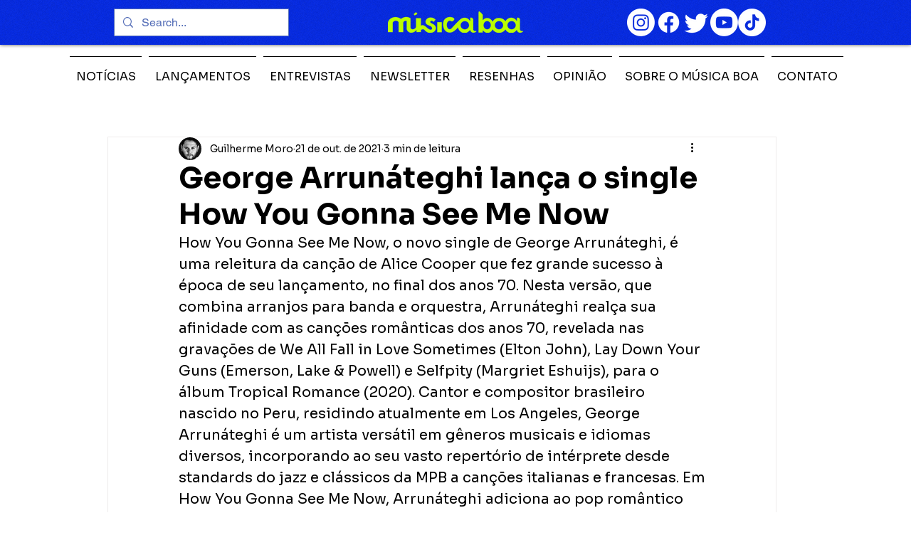

--- FILE ---
content_type: text/html; charset=utf-8
request_url: https://www.google.com/recaptcha/api2/aframe
body_size: 266
content:
<!DOCTYPE HTML><html><head><meta http-equiv="content-type" content="text/html; charset=UTF-8"></head><body><script nonce="7rYtNHWItF8o08SPnOTlLw">/** Anti-fraud and anti-abuse applications only. See google.com/recaptcha */ try{var clients={'sodar':'https://pagead2.googlesyndication.com/pagead/sodar?'};window.addEventListener("message",function(a){try{if(a.source===window.parent){var b=JSON.parse(a.data);var c=clients[b['id']];if(c){var d=document.createElement('img');d.src=c+b['params']+'&rc='+(localStorage.getItem("rc::a")?sessionStorage.getItem("rc::b"):"");window.document.body.appendChild(d);sessionStorage.setItem("rc::e",parseInt(sessionStorage.getItem("rc::e")||0)+1);localStorage.setItem("rc::h",'1768990111583');}}}catch(b){}});window.parent.postMessage("_grecaptcha_ready", "*");}catch(b){}</script></body></html>